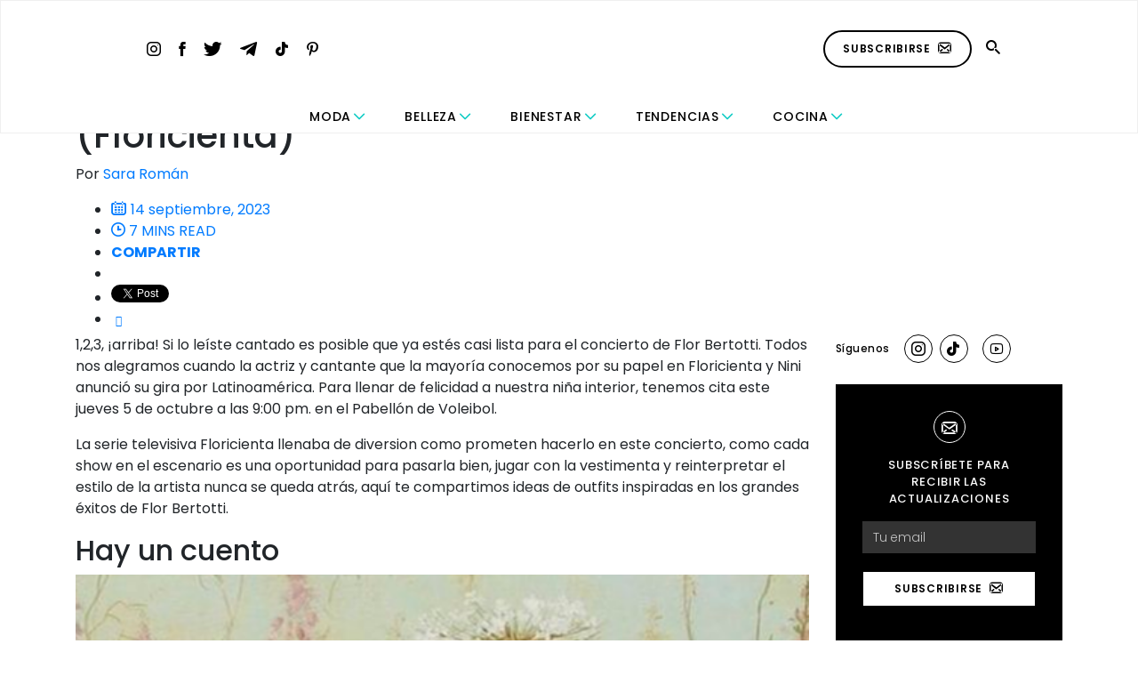

--- FILE ---
content_type: text/html; charset=utf-8
request_url: https://www.google.com/recaptcha/api2/aframe
body_size: 267
content:
<!DOCTYPE HTML><html><head><meta http-equiv="content-type" content="text/html; charset=UTF-8"></head><body><script nonce="sFzofspCKlX5Ix-oGTBFsw">/** Anti-fraud and anti-abuse applications only. See google.com/recaptcha */ try{var clients={'sodar':'https://pagead2.googlesyndication.com/pagead/sodar?'};window.addEventListener("message",function(a){try{if(a.source===window.parent){var b=JSON.parse(a.data);var c=clients[b['id']];if(c){var d=document.createElement('img');d.src=c+b['params']+'&rc='+(localStorage.getItem("rc::a")?sessionStorage.getItem("rc::b"):"");window.document.body.appendChild(d);sessionStorage.setItem("rc::e",parseInt(sessionStorage.getItem("rc::e")||0)+1);localStorage.setItem("rc::h",'1768673927541');}}}catch(b){}});window.parent.postMessage("_grecaptcha_ready", "*");}catch(b){}</script></body></html>